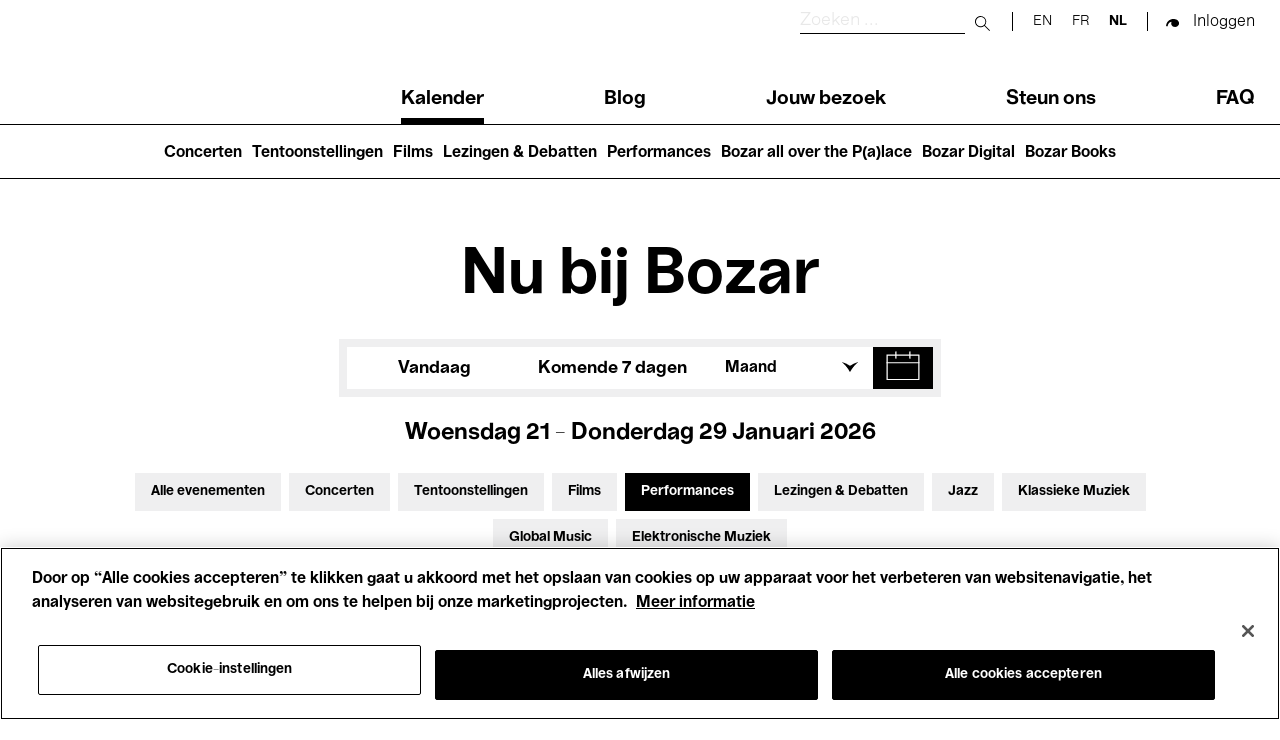

--- FILE ---
content_type: image/svg+xml
request_url: https://www.bozar.be/themes/custom/bozar/dist/26180130d6c5973a6434de8754a31d9d.svg
body_size: 101
content:
<?xml version="1.0" encoding="utf-8"?>
<!-- Generator: Adobe Illustrator 25.2.3, SVG Export Plug-In . SVG Version: 6.00 Build 0)  -->
<svg version="1.1" id="Layer_1" xmlns="http://www.w3.org/2000/svg" xmlns:xlink="http://www.w3.org/1999/xlink" x="0px" y="0px"
	 viewBox="0 0 30 25" style="enable-background:new 0 0 30 25;" xml:space="preserve">
<style type="text/css">
	.st0{fill:none;}
	.st1{fill:none;stroke:#000000;}
</style>
<g id="ico_youtube_4_" transform="translate(-208.716 -13.923)">
	<g id="Rectangle_2860_4_">
		<path class="st0" d="M215.7,17.4h15c3.1,0,5.5,2.5,5.5,5.5v8c0,3.1-2.5,5.5-5.5,5.5h-15c-3.1,0-5.5-2.5-5.5-5.5V23
			C210.2,19.9,212.6,17.4,215.7,17.4z"/>
		<path class="st1" d="M215.7,17.8h15c2.8,0,5.1,2.3,5.1,5.1v8c0,2.8-2.3,5.1-5.1,5.1h-15c-2.8,0-5.1-2.3-5.1-5.1V23
			C210.6,20.1,212.9,17.8,215.7,17.8z"/>
	</g>
	<path id="Path_11115_4_" class="st1" d="M229,27.6l-8,4.3c-0.2,0.1-0.4,0-0.5-0.2v-8.9c0-0.2,0.2-0.4,0.4-0.4h0.2l8,4.3
		c0.2,0.1,0.3,0.3,0.2,0.5C229.2,27.5,229.1,27.5,229,27.6L229,27.6z"/>
</g>
</svg>
